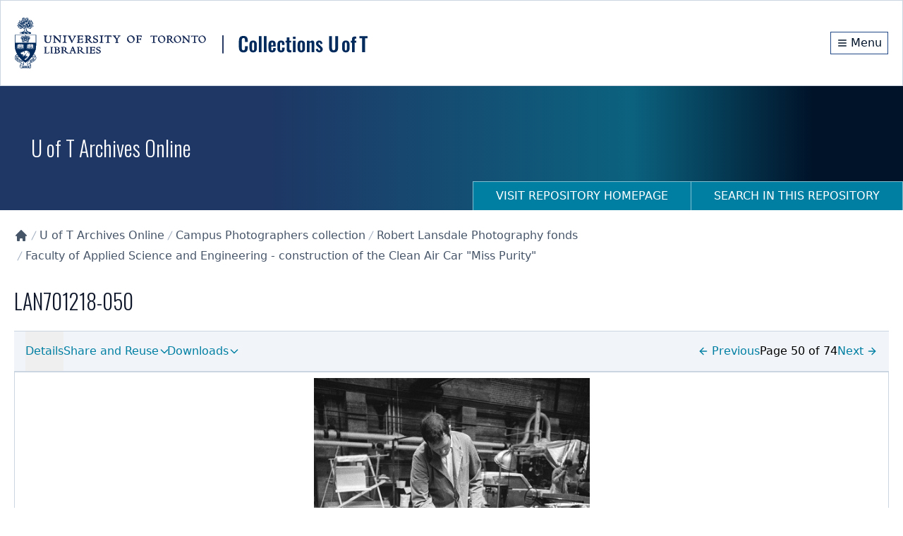

--- FILE ---
content_type: application/javascript; charset=UTF-8
request_url: https://collections.library.utoronto.ca/_next/static/chunks/316-2638a45c78d35218.js
body_size: 3280
content:
"use strict";(self.webpackChunk_N_E=self.webpackChunk_N_E||[]).push([[316],{9386:function(e,t,r){r.d(t,{default:function(){return c}});var a=r(7437),l=r(2265),n=r(9376),s=()=>{let e=(0,n.usePathname)(),t=(0,n.useSearchParams)();return(0,l.useEffect)(()=>{let e=window.location.hash;if(e){let t=e.substring(1),r=document.getElementById(t);r&&r.scrollIntoView({behavior:"smooth"})}},[e,t]),null},c=e=>{let{children:t}=e,[r,n]=(0,l.useState)(!1);return((0,l.useEffect)(()=>{n(!0)},[]),r)?(0,a.jsxs)(a.Fragment,{children:[(0,a.jsx)(s,{}),t]}):null}},3746:function(e,t,r){var a=r(7437);t.default=e=>{let{children:t,className:r}=e;return(0,a.jsx)("div",{className:"container mx-auto px-5 ".concat(r),children:t})}},7354:function(e,t,r){r.d(t,{Z:function(){return s}});var a=r(7437),l=r(7648),n=r(1140);function s(e){let{label:t,href:r,className:s,underline:c=!0}=e;return(0,a.jsxs)(l.default,{href:r,className:"".concat(s||"py-4 text-accent-700"," ").concat(c?"":"hover:no-underline"),scroll:!1,target:"_blank",children:[t,(0,a.jsx)(n.y_S,{size:14,"aria-hidden":!0,className:"ml-2 inline-block align-baseline"})]})}},2038:function(e,t,r){var a=r(7437),l=r(7648),n=r(3746),s=r(7354),c=r(2265),i=r(4067);t.default=e=>{let{label:t,id:r=null,searchPath:o=null,isRepositoryHome:u=!1,containerClass:d,containerBg:h,textColor:f="text-white",textBg:m=null,size:x="default"}=e,[p,g]=(0,c.useState)(!0),[b,v]=(0,c.useState)(""),j=null==o||!o.startsWith("/");return((0,c.useEffect)(()=>{g(!0);let e="bg-gradient-to-r from-primary-900 from-30% via-accent-800 via-70% to-primary-950 to-90%";h&&(e=h),v(e),g(!1)},[h]),p)?(0,a.jsx)("div",{className:"flex h-44 w-full flex-col md:flex md:justify-between ".concat("tall"===x?"lg:h-80":""," "),children:(0,a.jsx)(n.default,{className:"flex h-full flex-col px-0",children:(0,a.jsx)(i.default,{})})}):(0,a.jsx)("div",{className:"flex h-44 w-full flex-col md:flex md:justify-between ".concat("tall"===x?"lg:h-80":""," ").concat(b," "),children:(0,a.jsxs)(n.default,{className:"relative flex h-full flex-col px-0 ".concat(d||""),children:[(0,a.jsx)("div",{className:"flex flex-grow items-center",children:(0,a.jsx)("h1",{className:"m-0 my-auto p-0 px-2 md:px-6 ".concat(f||"text-white"," ").concat(m||""),children:t})}),r&&o&&(0,a.jsxs)("div",{className:"flex flex-col sm:flex-row md:absolute md:bottom-0 md:right-0 md:justify-end",children:[u&&(0,a.jsx)("span",{className:"flex items-center gap-2 border-l border-r border-t border-transparent-white bg-primary-950 px-4 py-2 uppercase text-white lg:px-8",children:"Visit Repository Homepage"}),!u&&(0,a.jsx)(l.default,{className:"flex items-center gap-2 border-l border-r border-t border-transparent-white bg-accent-700 px-4 py-2 uppercase text-white hover:bg-accent-800 lg:px-8",href:"/repository/".concat(r),children:"Visit Repository Homepage"}),j?(0,a.jsx)(s.Z,{className:"flex items-center border-r border-t border-transparent-white bg-accent-700 px-4 py-2 uppercase text-white hover:border-transparent-white hover:bg-accent-700 lg:px-8",href:o,label:"Search in this Repository"}):(0,a.jsx)(l.default,{className:"flex items-center border-r border-t border-transparent-white bg-accent-700 px-4 py-2 uppercase text-white hover:border-transparent-white hover:bg-accent-800 lg:px-8",href:o,children:"Search in this Repository"})]})]})})}},1258:function(e,t,r){var a=r(7437),l=r(7648),n=r(9845);t.default=e=>{let{id:t,title:r=""}=e;return(0,a.jsxs)("section",{role:"contentinfo","aria-label":"Search in this Repository",children:[(0,a.jsx)("h2",{children:(0,a.jsx)(l.default,{href:"/search/".concat(t),children:r&&""!==r?r:"Search in This Repository"})}),(0,a.jsx)("div",{className:"max-w-[80%]",children:(0,a.jsx)(n.Z,{baseSearchPath:"/search/".concat(t)})})]})}},9845:function(e,t,r){r.d(t,{Z:function(){return u}});var a=r(7437),l=r(2265),n=r(9376),s=r(2621),c=r(7996);function i(e){let{className:t,restProps:r}=e;return(0,a.jsx)(c.jRj,{className:t||"h-5 w-5 flex-shrink-0",...r})}var o=r(1361),u=e=>{let{widthFull:t=!0,showSearchMode:r=!1,baseSearchPath:c=null}=e,u=(0,n.useRouter)(),d=(0,n.useSearchParams)(),h=(0,n.usePathname)();d.get("q"),d.get("mode");let f=(0,l.useRef)(null),[m,x]=(0,l.useState)(d.get("q")||""),p=(0,l.useRef)(null);(0,l.useEffect)(()=>{x(d.get("q")||"")},[d]);let g=(0,s.Z)();return(0,l.useCallback)(()=>{g.onOpen()},[g]),(0,a.jsxs)("form",{ref:f,className:"flex w-full flex-col",action:"#",method:"GET",onSubmit:e=>{e.preventDefault();let t=new URLSearchParams(d);t.set("q",m);let r=h;"/"===h&&(r="/search"),c&&(r=c),u.push("".concat(r,"?").concat(t.toString()),{scroll:!1})},children:[r&&(0,a.jsx)(o.Z,{}),(0,a.jsx)("div",{className:"flex gap-4 ".concat(t?"w-full":"lg:w-3/4"),children:(0,a.jsxs)("div",{className:"relative w-full",children:[(0,a.jsx)("input",{type:"search",ref:p,id:"q",className:"w-full border border-gray-300 py-4 pl-2 pr-16 text-lg focus:outline-none focus:ring-2 focus:ring-blue-400 sm:pl-4",placeholder:"Search items by keyword","aria-label":"Search items by keyword",required:!0,value:m,autoComplete:"off",minLength:1,maxLength:512,onChange:e=>{if(x(e.target.value),""===e.target.value){e.preventDefault();let t=new URLSearchParams(d);t.delete("q"),u.push("".concat("/"===h?"/search":h,"?").concat(t.toString()),{scroll:!1})}}}),(0,a.jsx)("button",{"aria-label":"Submit search",type:"submit",className:"absolute inset-y-2 right-2 flex cursor-pointer items-center justify-center rounded-md bg-accent-700 px-2 text-white hover:bg-accent-800",children:(0,a.jsx)(i,{"aria-hidden":"true",className:"h-7 w-7 text-white"})})]})})]})}},1361:function(e,t,r){r.d(t,{Z:function(){return h}});var a=r(7437),l=r(2265),n=r(9376),s=r(7648),c=r(2621),i=r(1287),o=r(7996);function u(e){let{className:t,restProps:r}=e;return(0,a.jsx)(o.H33,{className:t||"h-6 w-6 flex-shrink-0",...r})}function d(e){let{mode:t,currentMode:r,setSearchMode:l,activeClass:n,children:c}=e;return(0,a.jsx)(s.default,{href:"#",onClick:e=>{e.preventDefault(),l(t)},className:"flex h-10 items-center gap-2 text-accent-900 ".concat(r===t?n:""),rel:"nofollow",children:c})}function h(e){let{className:t}=e;(0,n.useRouter)();let r=(0,n.useSearchParams)();(0,n.usePathname)();let[o,h]=(0,i.Z)("basic","mode"),f=(0,c.Z)();r.get("q"),r.get("mode");let m=(0,l.useCallback)(()=>{f.onOpen()},[f]),x="underline decoration-accent-500 decoration-4 underline-offset-4";return(0,a.jsxs)("div",{className:"flex flex-row gap-2 pb-6 font-semibold uppercase sm:gap-4 sm:px-2 sm:pb-2 ".concat(t||""),children:[(0,a.jsx)(d,{mode:"basic",currentMode:o,setSearchMode:()=>h("basic"),activeClass:x,children:"Keyword Search"}),(0,a.jsx)(d,{mode:"advanced",currentMode:o,setSearchMode:()=>h("advanced"),activeClass:x,children:"Advanced Search"}),(0,a.jsx)(d,{mode:"browse",currentMode:o,setSearchMode:()=>h("browse"),activeClass:x,children:"Browse Images"}),(0,a.jsxs)(s.default,{href:"#",onClick:m,className:"flex items-center gap-1 text-accent-900","aria-label":"Search Tips",rel:"nofollow",children:[(0,a.jsx)(u,{className:"inline-flex h-6 w-6","aria-label":"Search tips"}),(0,a.jsx)("span",{className:"hidden md:inline-flex",children:"Search Tips"})]})]})}},1225:function(e,t,r){r.d(t,{default:function(){return s}});var a=r(7437),l=r(4127),n=r(7648);function s(e){let{navigation:t}=e;return t?(0,a.jsx)("div",{children:(0,a.jsx)("nav",{className:"flex flex-1 flex-col",children:(0,a.jsx)("ul",{role:"list",className:"space-y-1",children:t.map((e,t)=>{let r="mailto"in e?"mailto:".concat(e.mailto):e.path;return(0,a.jsxs)("li",{className:"border-b border-gray-200",children:[(0,a.jsx)("a",{href:r,className:(0,l.Z)(e.current?"bg-gray-50 text-gray-900":"text-gray-700 hover:bg-gray-50 hover:text-accent-600","group flex gap-x-3 border-l-4 border-l-transparent p-2 leading-6 hover:border-l-4 hover:border-l-accent-700 hover:no-underline"),children:e.title}),e.submenu&&e.submenu.length>0&&(0,a.jsx)("ul",{className:"flex flex-col border-t border-gray-200",children:e.submenu.map((e,t)=>{let r="mailto"in e?"mailto:".concat(e.mailto):e.path;return(0,a.jsx)("li",{className:"border-t border-gray-200",children:(0,a.jsx)(n.default,{href:r,className:(0,l.Z)(e.current?"bg-gray-50 text-gray-900":"text-gray-700 hover:bg-gray-50 hover:text-accent-600 hover:no-underline","group flex gap-x-3 border-l-4 border-l-transparent p-2 pl-6 leading-6 hover:border-l-4 hover:border-l-accent-700 hover:no-underline"),children:e.title})},t)})})]},t)})})})}):null}},5589:function(e,t,r){r.d(t,{default:function(){return o}});var a=r(7437),l=r(2265),n=r(8026),s=r(5705),c=r(4127),i=r(8856);function o(e){let{navigation:t}=e;return t?(0,a.jsxs)(n.v2,{as:"div",className:"relative inline-block w-full text-left",children:[(0,a.jsx)("div",{children:(0,a.jsxs)(n.v2.Button,{className:"inline-flex w-full gap-x-1.5 bg-gray-200 px-3 py-2 font-medium text-accent-800 shadow-sm ring-1 ring-inset ring-gray-200 hover:bg-gray-300 hover:ring-gray-300",children:["Quick Links",(0,a.jsx)(i.Z,{className:"-mr-1 h-5 w-5 pt-1 text-accent-800","aria-hidden":"true"})]})}),(0,a.jsx)(s.u,{as:l.Fragment,enter:"transition ease-out duration-100",enterFrom:"transform opacity-0 scale-95",enterTo:"transform opacity-100 scale-100",leave:"transition ease-in duration-75",leaveFrom:"transform opacity-100 scale-100",leaveTo:"transform opacity-0 scale-95",children:(0,a.jsx)(n.v2.Items,{className:"absolute left-0 z-10 mt-2 w-full origin-top-left rounded-md bg-white shadow-lg ring-1 ring-black ring-opacity-5 focus:outline-none",children:(0,a.jsx)("div",{className:"py-1",children:t.map((e,t)=>(0,a.jsxs)(l.Fragment,{children:[(0,a.jsx)(n.v2.Item,{children:t=>{let{active:r}=t;return(0,a.jsx)("a",{href:"mailto"in e?"mailto:".concat(e.mailto):e.path,className:(0,c.Z)(r?"bg-gray-100 text-gray-900":"text-gray-700","block px-4 py-2"),children:e.title})}}),e.submenu&&(0,a.jsx)("div",{className:"pl-4",children:e.submenu.map((e,t)=>(0,a.jsx)(n.v2.Item,{children:t=>{let{active:r}=t;return(0,a.jsx)("a",{href:"mailto"in e?"mailto:".concat(e.mailto):e.path,className:(0,c.Z)(r?"bg-gray-100 text-gray-900":"text-gray-700","block px-4 py-2"),children:e.title})}},t))})]},t))})})})]}):null}},4067:function(e,t,r){r.d(t,{default:function(){return s}});var a=r(7437),l=r(5897),n=r(5198);function s(e){let{type:t="ScaleLoader"}=e;return"ClipLoader"===t?(0,a.jsx)(l.Z,{color:"#94a3b8",speedMultiplier:.7,size:25}):(0,a.jsx)("div",{className:"flex h-[70vh] flex-col items-center justify-center",children:(0,a.jsx)(n.Z,{color:"#94a3b8",speedMultiplier:1})})}},8856:function(e,t,r){r.d(t,{Z:function(){return n}});var a=r(7437),l=r(8913);function n(e){let{className:t,restProps:r}=e;return(0,a.jsx)(l.kzR,{className:t||"h-5 w-5 flex-shrink-0",...r})}},1287:function(e,t,r){r.d(t,{Z:function(){return n}});var a=r(2265),l=r(9376);function n(){let e=arguments.length>0&&void 0!==arguments[0]?arguments[0]:"basic",t=arguments.length>1&&void 0!==arguments[1]?arguments[1]:"mode",[r,n]=(0,a.useState)(e),s=(0,l.useRouter)(),c=(0,l.usePathname)(),i=(0,l.useSearchParams)();return(0,a.useEffect)(()=>{let r=i.get(t);n("basic"===r||"advanced"===r||"browse"===r?r:e)},[i,t,e]),[r,e=>{let r=i.get("collection"),a=new URLSearchParams;"browse"===e&&(a.set("limitItemType","0"),a.set("viewType","grid")),r&&a.set("collection",r),a.set(t,e),s.push("".concat(c,"?").concat(a.toString()),{scroll:!1})}]}},2621:function(e,t,r){let a=(0,r(9625).Ue)(e=>({isOpen:!1,onOpen:()=>e({isOpen:!0}),onClose:()=>e({isOpen:!1})}));t.Z=a},4127:function(e,t,r){r.d(t,{Z:function(){return a}});function a(){for(var e=arguments.length,t=Array(e),r=0;r<e;r++)t[r]=arguments[r];return t.filter(Boolean).join(" ")}}}]);